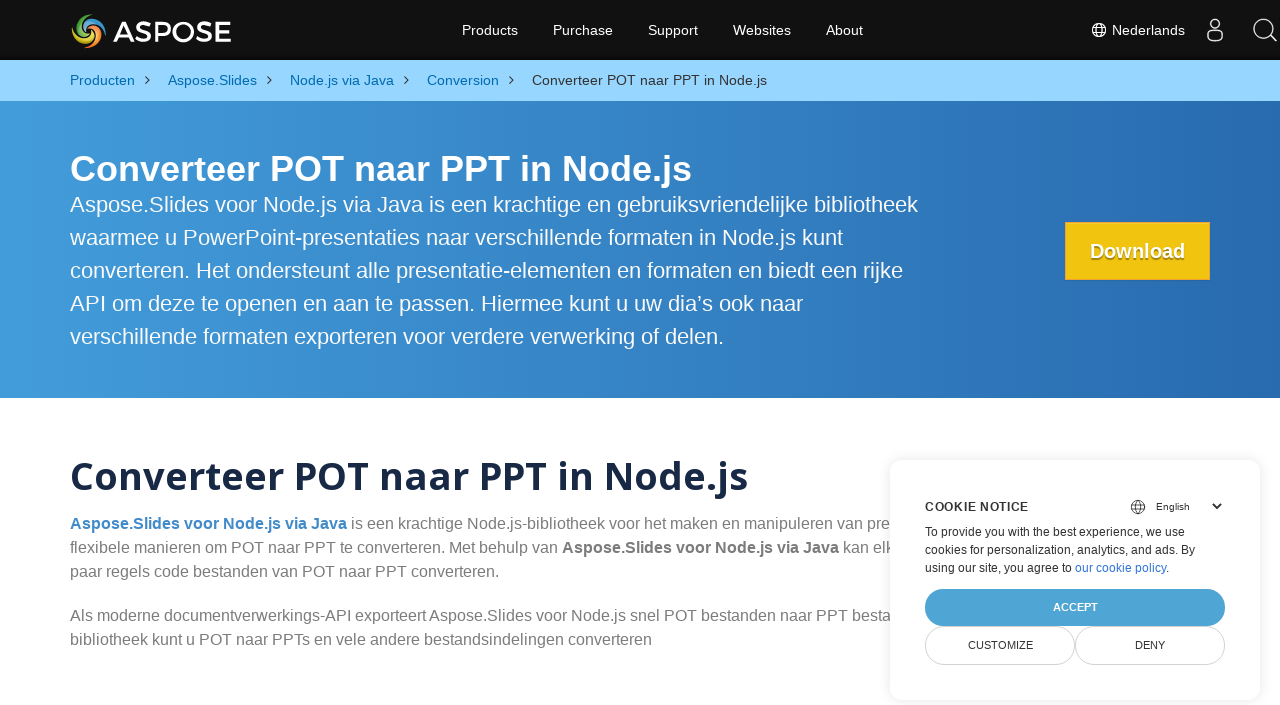

--- FILE ---
content_type: text/html
request_url: https://products.aspose.com/slides/nl/nodejs-java/conversion/pot-to-ppt/
body_size: 6925
content:
<!doctype html><html lang=nl class=no-js><head><meta charset=utf-8><script>window.dataLayer=window.dataLayer||[];function gtag(){dataLayer.push(arguments)}gtag("set","url_passthrough",!0),gtag("set","ads_data_redaction",!0),gtag("consent","default",{ad_storage:"denied",ad_user_data:"denied",ad_personalization:"denied",analytics_storage:"denied"}),window.uetq=window.uetq||[],window.uetq.push("consent","default",{ad_storage:"denied"})</script><script>(function(e,t,n,s,o){e[s]=e[s]||[],e[s].push({"gtm.start":(new Date).getTime(),event:"gtm.js"});var a=t.getElementsByTagName(n)[0],i=t.createElement(n),r=s!="dataLayer"?"&l="+s:"";i.async=!0,i.src="https://www.googletagmanager.com/gtm.js?id="+o+r,a.parentNode.insertBefore(i,a)})(window,document,"script","dataLayer","GTM-NJMHSH")</script><meta name=robots content="index, follow"><link rel=apple-touch-icon sizes=180x180 href=https://cms.admin.containerize.com/templates/asposecloud/images/apple-touch-icon.png><link rel=icon type=image/png sizes=32x32 href=https://cms.admin.containerize.com/templates/asposecloud/images/favicon-32x32.png><link rel=icon type=image/png sizes=16x16 href=https://cms.admin.containerize.com/templates/asposecloud/images/favicon-16x16.png><link rel=mask-icon href=https://cms.admin.containerize.com/templates/asposecloud/images/safari-pinned-tab.svg color=#5bbad5><link rel="shortcut icon" href=https://cms.admin.containerize.com/templates/asposecloud/images/favicon.ico><meta name=msapplication-TileColor content="#2b5797"><meta name=msapplication-config content="https://cms.admin.containerize.com/templates/asposecloud/images/browserconfig.xml"><meta name=theme-color content="#ffffff"><meta name=author content="Aspose"><meta charset=utf-8><meta name=viewport content="width=device-width,initial-scale=1,shrink-to-fit=no"><link rel=canonical href=https://products.aspose.com/slides/nl/nodejs-java/conversion/pot-to-ppt/><meta name=generator content="Hugo 0.101.0"><title>Converteer POT naar PPT in Node.js | products.aspose.com</title><meta name=description content="Converteer POT naar PPT in Node.js. Gebruik de Node.js-bibliotheek-API om POT-bestanden naar PPTs te converteren"><meta name=keywords content="POT naar PPT,Converteer POT naar PPT,Node.js API,Node.js-bibliotheek,POT,PPT"><script type=application/ld+json>{"@context":"http://schema.org/","@type":"SoftwareApplication","name":"Aspose.Slides for Nodejs-Java","applicationCategory":"DeveloperApplication","image":["https://www.aspose.cloud/templates/aspose/img/products/slides/aspose_slides-for-nodejs-java.svg"],"description":"Converteer POT naar PPT in Node.js. Gebruik de Node.js-bibliotheek-API om POT-bestanden naar PPTs te converteren","downloadUrl":"https://releases.aspose.com/slides/nodejs-java/","releaseNotes":"https://docs.aspose.com/slides/nodejs-java/release-notes/","operatingSystem":["Windows","Linux","macOS"]}</script><script type=application/ld+json>{"@context":"https://schema.org/","@type":"Article","mainEntityOfPage":{"@type":"WebPage","@id":"https:\/\/products.aspose.com\/slides\/nl\/nodejs-java\/conversion\/pot-to-ppt\/"},"headline":"Converteer POT naar PPT in Node.js","description":"Converteer POT naar PPT in Node.js. Gebruik de Node.js-bibliotheek-API om POT-bestanden naar PPTs te converteren","image":{"@type":"ImageObject","url":"https://www.aspose.cloud/templates/aspose/img/products/slides/aspose_slides-for-nodejs-java.svg","width":"","height":""},"author":{"@type":"Organization","name":"Aspose Pty Ltd"},"publisher":{"@type":"Organization","name":"Aspose Pty Ltd","logo":{"@type":"ImageObject","url":"https://about.aspose.com/templates/aspose/img/svg/aspose-logo.svg","width":"","height":""}},"datePublished":"2025-07-24","wordCount":"379","articleBody":"[Converteer POT naar PPT in Node.js Aspose.Slides voor Node.js via Java is een krachtige en gebruiksvriendelijke bibliotheek waarmee u PowerPoint-presentaties naar verschillende formaten in Node.js kunt converteren. Het ondersteunt alle presentatie-elementen en formaten en biedt een rijke API om deze te openen en aan te passen. Hiermee kunt u uw dia\u0026rsquo;s ook naar verschillende formaten exporteren voor verdere verwerking of delen. Download Converteer POT naar PPT in Node.js Aspose.Slides voor Node.js via Java is een krachtige Node.js-bibliotheek voor het maken en manipuleren van presentatiebestanden. Bovendien biedt het flexibele manieren om POT naar PPT te converteren. Met behulp van Aspose.Slides voor Node.js via Java kan elke ontwikkelaar of applicatie met slechts een paar regels code bestanden van POT naar PPT converteren. Als moderne documentverwerkings-API exporteert Aspose.Slides voor Node.js snel POT bestanden naar PPT bestandsformaten. Met de Aspose PowerPoint-bibliotheek kunt u POT naar PPTs en vele andere bestandsindelingen converteren Converteer POT naar PPT met Node.js Om het bestand POT naar PPT te converteren, moet u een presentatie maken van het bestand POT en dit opslaan als PPT. Node.js-code voor het converteren van POT naar PPT var aspose = aspose || {}; aspose.slides = require(\u0026#34;aspose.slides.via.java\u0026#34;); var pres = new aspose.slides.Presentation(\u0026#34;welcome-to-powerpoint.pot\u0026#34;); try { pres.save(\u0026#34;output.ppt\u0026#34;, aspose.slides.SaveFormat.Ppt); } finally { if (pres != null) pres.dispose(); } Hoe u POT naar PPT kunt converteren met behulp van Aspose.Slides voor Node.js via Java API Als u POT naar PPT wilt converteren met Aspose.Slides voor Node.js via Java, moet u het pakket in uw JavaScript-bestand importeren en een exemplaar van de klasse Presentation maken. De klasse Presentation vertegenwoordigt een PowerPoint-document en biedt methoden om de elementen ervan te openen en te manipuleren. Installeer Aspose.Slides voor Node.js via Java . Voeg een bibliotheekreferentie toe (importeer de bibliotheek) aan uw Node.js-project. Open de bronbestanden POT in Node.js. Sla het resultaat op als PPT bestand. Converteer POT naar andere ondersteunde formaten U kunt POT ook converteren en opslaan in andere bestandsindelingen. Bekijk hieronder alle ondersteunde formaten POT TO PPTX POT TO PDF POT TO HTML POT TO PNG POT TO BMP POT TO JPG POT TO FODP POT TO GIF POT TO ODP POT TO OTP POT TO POTM POT TO POTX POT TO PPS POT TO PPSM POT TO PPSX POT TO PPTM POT TO SVG POT TO TIFF \u0026nbsp;]"}</script><script type=application/ld+json>{"@context":"https://schema.org","@type":"Organization","name":"Aspose Pty. Ltd.","url":"https://www.aspose.com","logo":"https://about.aspose.com/templates/aspose/img/svg/aspose-logo.svg","alternateName":"Aspose","sameAs":["https://www.facebook.com/Aspose/","https://twitter.com/Aspose","https://www.youtube.com/user/AsposeVideo","https://www.linkedin.com/company/aspose","https://stackoverflow.com/questions/tagged/aspose","https://aspose.quora.com/","https://aspose.github.io/"],"contactPoint":[{"@type":"ContactPoint","telephone":"+1 903 306 1676","contactType":"sales","areaServed":"US","availableLanguage":"en"},{"@type":"ContactPoint","telephone":"+44 141 628 8900","contactType":"sales","areaServed":"GB","availableLanguage":"en"},{"@type":"ContactPoint","telephone":"+61 2 8006 6987","contactType":"sales","areaServed":"AU","availableLanguage":"en"}]}</script><script type=application/ld+json>{"@context":"https://schema.org","@type":"WebSite","url":"https://www.aspose.com","sameAs":["https://search.aspose.com","https://docs.aspose.com","https://blog.aspose.com","https://forum.aspose.com","https://products.aspose.com","https://about.aspose.com","https://purchase.aspose.com","https://apireference.aspose.com"],"potentialAction":{"@type":"SearchAction","target":"https://search.aspose.com/search/?q={search_term_string}","query-input":"required name=search_term_string"}}</script><meta itemprop=name content="Converteer POT naar PPT in Node.js"><meta itemprop=description content="Converteer POT naar PPT in Node.js. Gebruik de Node.js-bibliotheek-API om POT-bestanden naar PPTs te converteren"><meta property="og:title" content="Converteer POT naar PPT in Node.js"><meta property="og:description" content="Converteer POT naar PPT in Node.js. Gebruik de Node.js-bibliotheek-API om POT-bestanden naar PPTs te converteren"><meta property="og:type" content="website"><meta property="og:url" content="https://products.aspose.com/slides/nl/nodejs-java/conversion/pot-to-ppt/"><link href=/slides/css/ico.min.css rel=stylesheet><link href=/slides/css/font-awesome.min.css rel=stylesheet><link rel=preload href=/slides/scss/main.min.c57de0f987df41b9ebbfd1b2fd271ebead1a8904f810f963f9aaa29f1ef37d28.css as=style><link href=/slides/scss/main.min.c57de0f987df41b9ebbfd1b2fd271ebead1a8904f810f963f9aaa29f1ef37d28.css rel=stylesheet><link href=/slides/scss/products-main.min.be3463abd86a9e1a3088ddcaad9c135b72471000956a23c4acf13f281abd6571.css rel=stylesheet><script>(function(e,t,n,s,o,i,a){e.ContainerizeMenuObject=o,e[o]=e[o]||function(){(e[o].q=e[o].q||[]).push(arguments)},e[o].l=1*new Date,i=t.createElement(n),a=t.getElementsByTagName(n)[0],i.async=1,i.src=s,a.parentNode.append(i)})(window,document,"script","https://menu-new.containerize.com/scripts/engine.min.js?v=1.0.1","aspose-en")</script><div class=lang-selector id=locale style=display:none!important><a href=#><em class="flag-nl flag-24"></em>&nbsp;Nederlands</a></div><div class="modal fade lanpopup" id=langModal tabindex=-1 aria-labelledby=langModalLabel data-nosnippet aria-modal=true role=dialog style=display:none><div class="modal-dialog modal-dialog-centered modal-lg"><div class=modal-content style=background-color:#343a40><a class=lang-close id=lang-close href=#><img src=/images/close.svg width=14 height=14 alt=Close></em></a><div class=modal-body><div class=rowbox><div class="col langbox"><a href=https://products.aspose.com/slides/nodejs-java/conversion/pot-to-ppt/ data-title=En class=langmenu><span><em class="flag-us flag-24"></em>&nbsp;English</span></a></div><div class="col langbox"><a href=https://products.aspose.com/slides/fr/nodejs-java/conversion/pot-to-ppt/ data-title=Fr class=langmenu><span><em class="flag-fr flag-24"></em>&nbsp;Français</span></a></div><div class="col langbox"><a href=https://products.aspose.com/slides/de/nodejs-java/conversion/pot-to-ppt/ data-title=De class=langmenu><span><em class="flag-de flag-24"></em>&nbsp;Deutsch</span></a></div><div class="col langbox"><a href=https://products.aspose.com/slides/ja/nodejs-java/conversion/pot-to-ppt/ data-title=Ja class=langmenu><span><em class="flag-jp flag-24"></em>&nbsp;日本語</span></a></div><div class="col langbox"><a href=https://products.aspose.com/slides/tr/nodejs-java/conversion/pot-to-ppt/ data-title=Tr class=langmenu><span><em class="flag-tr flag-24"></em>&nbsp;Türkçe</span></a></div><div class="col langbox"><a href=https://products.aspose.com/slides/el/nodejs-java/conversion/pot-to-ppt/ data-title=El class=langmenu><span><em class="flag-gr flag-24"></em>&nbsp;Ελληνικά</span></a></div><div class="col langbox"><a href=https://products.aspose.com/slides/ru/nodejs-java/conversion/pot-to-ppt/ data-title=Ru class=langmenu><span><em class="flag-ru flag-24"></em>&nbsp;Русский</span></a></div><div class="col langbox"><a href=https://products.aspose.com/slides/zh/nodejs-java/conversion/pot-to-ppt/ data-title=Zh class=langmenu><span><em class="flag-cn flag-24"></em>&nbsp;简体中文</span></a></div><div class="col langbox"><a href=https://products.aspose.com/slides/hu/nodejs-java/conversion/pot-to-ppt/ data-title=Hu class=langmenu><span><em class="flag-hu flag-24"></em>&nbsp;Magyar</span></a></div><div class="col langbox"><a href=https://products.aspose.com/slides/pt/nodejs-java/conversion/pot-to-ppt/ data-title=Pt class=langmenu><span><em class="flag-br flag-24"></em>&nbsp;Português</span></a></div><div class="col langbox"><a href=https://products.aspose.com/slides/it/nodejs-java/conversion/pot-to-ppt/ data-title=It class=langmenu><span><em class="flag-it flag-24"></em>&nbsp;Italiano</span></a></div><div class="col langbox"><a href=https://products.aspose.com/slides/es/nodejs-java/conversion/pot-to-ppt/ data-title=Es class=langmenu><span><em class="flag-es flag-24"></em>&nbsp;Español</span></a></div><div class="col langbox"><a href=https://products.aspose.com/slides/id/nodejs-java/conversion/pot-to-ppt/ data-title=Id class=langmenu><span><em class="flag-id flag-24"></em>&nbsp;Indonesian</span></a></div><div class="col langbox"><a href=https://products.aspose.com/slides/sv/nodejs-java/conversion/pot-to-ppt/ data-title=Sv class=langmenu><span><em class="flag-se flag-24"></em>&nbsp;Svenska</span></a></div><div class="col langbox"><a href=https://products.aspose.com/slides/pl/nodejs-java/conversion/pot-to-ppt/ data-title=Pl class=langmenu><span><em class="flag-pl flag-24"></em>&nbsp;Polski</span></a></div><div class="col langbox"><a href=https://products.aspose.com/slides/hi/nodejs-java/conversion/pot-to-ppt/ data-title=Hi class=langmenu><span><em class="flag-in flag-24"></em>&nbsp;हिन्दी</span></a></div><div class="col langbox"><a href=https://products.aspose.com/slides/ko/nodejs-java/conversion/pot-to-ppt/ data-title=Ko class=langmenu><span><em class="flag-kr flag-24"></em>&nbsp;한국인</span></a></div><div class="col langbox"><a href=https://products.aspose.com/slides/cs/nodejs-java/conversion/pot-to-ppt/ data-title=Cs class=langmenu><span><em class="flag-cz flag-24"></em>&nbsp;čeština</span></a></div><div class="col langbox"><a href=https://products.aspose.com/slides/ar/nodejs-java/conversion/pot-to-ppt/ data-title=Ar class=langmenu><span><em class="flag-sa flag-24"></em>&nbsp;عربي</span></a></div><div class="col langbox"><a href=https://products.aspose.com/slides/fa/nodejs-java/conversion/pot-to-ppt/ data-title=Fa class=langmenu><span><em class="flag-ir flag-24"></em>&nbsp;Persian</span></a></div><div class="col langbox"><a href=https://products.aspose.com/slides/th/nodejs-java/conversion/pot-to-ppt/ data-title=Th class=langmenu><span><em class="flag-th flag-24"></em>&nbsp;ไทย</span></a></div><div class="col langbox"><a href=https://products.aspose.com/slides/vi/nodejs-java/conversion/pot-to-ppt/ data-title=Vi class=langmenu><span><em class="flag-vn flag-24"></em>&nbsp;Tiếng Việt</span></a></div><div class="col langbox"><a href=https://products.aspose.com/slides/zh-hant/nodejs-java/conversion/pot-to-ppt/ data-title=Zh-Hant class=langmenu><span><em class="flag-tw flag-24"></em>&nbsp;繁體中文</span></a></div></div></div></div></div></div></div><script>const langshowpop=document.getElementById("locale"),langhidepop=document.getElementById("lang-close");langshowpop.addEventListener("click",addClass,!1),langhidepop.addEventListener("click",removeClass,!1);function addClass(e){e.preventDefault();var t=document.querySelector(".lanpopup");t.classList.toggle("show")}function removeClass(e){e.preventDefault();var t=document.querySelector(".lanpopup");t.classList.remove("show")}</script><link rel=stylesheet href=https://www.aspose.com/css/locale.min.css><script defer>const observer=new MutationObserver((e,t)=>{const n=document.getElementById("DynabicMenuUserControls");if(n){const e=document.getElementById("locale");n.prepend(e),e.setAttribute("id","localswitch"),e.setAttribute("style","visibility:visible"),t.disconnect();return}});observer.observe(document,{childList:!0,subtree:!0})</script></head><body class=td-section><noscript><iframe src="https://www.googletagmanager.com/ns.html?id=GTM-NJMHSH" height=0 width=0 style=display:none;visibility:hidden></iframe></noscript><script src=https://www.consentise.com/v1.2/consent-min.js data-cookiedomain=.aspose.com data-privacy-policy-url=https://about.aspose.com/legal/privacy-policy/ data-preferred-color=#4FA5D3 data-default-language=en defer></script><style>.bg-light-primary{background:#97d6ff}.productbreadcrumbs li{list-style-type:none}.productbreadcrumbs li{padding:10px 0;display:inline-block;color:#333}.productbreadcrumbs a{display:inline-block;color:#006bb0!important}.productbreadcrumbs li i{margin:0 10px}@media(max-width:688px){.productbreadcrumbs{padding:0 20px!important}}</style><div class="container-fluid bg-light-primary"><div class=container><div class=row><div class="col-md-12 p-0"><ol class="d-flex align-items-center m-0 productbreadcrumbs p-0" itemscope itemtype=https://schema.org/BreadcrumbList><li itemprop=itemListElement itemscope itemtype=https://schema.org/ListItem><a href=/nl/ itemprop=item><span itemprop=name>Producten</span></a><meta itemprop=position content="1"></li><li itemprop=itemListElement itemscope itemtype=https://schema.org/ListItem><i class="fa fa-angle-right">&nbsp;</i>
<a itemprop=item href=/slides/nl/><span itemprop=name>Aspose.Slides</span></a><meta itemprop=position content="2"></li><li itemprop=itemListElement itemscope itemtype=https://schema.org/ListItem><i class="fa fa-angle-right">&nbsp;</i>
<a itemprop=item href=/slides/nl/nodejs-java/><span itemprop=name>Node.js via Java</span></a><meta itemprop=position content="3"></li><li itemprop=itemListElement itemscope itemtype=https://schema.org/ListItem><i class="fa fa-angle-right">&nbsp;</i>
<a itemprop=item href=/slides/nl/nodejs-java/conversion/><span itemprop=name>Conversion</span></a><meta itemprop=position content="4"></li><li itemprop=itemListElement itemscope itemtype=https://schema.org/ListItem><i class="fa fa-angle-right">&nbsp;</i>
<span itemprop=name>Converteer POT naar PPT in Node.js</span><meta itemprop=position content="5"></li></ol></div></div></div></div><div class="container-fluid td-default td-outer set-min-height"><main role=main class=td-main><div class='pf-landing-page-com autogen'><style>.header1.header2.productfamilyheader.minify-header{background:#439cda;background:linear-gradient(90deg,#439cda 0%,#286baf 100%)!important;margin-top:0;color:#fff;text-align:center;padding-bottom:45px}.header1.header2.productfamilyheader.minify-header h1,.header1.header2.productfamilyheader.minify-header h2{text-align:center!important}h3.h3title{margin-top:2%!important;margin-bottom:25px;font-size:26px!important;color:#182945!important;width:100%;font-weight:700!important}.faqsection h4{margin-top:2%!important;margin-bottom:10px;font-size:16px!important;color:#182945!important;width:100%;font-weight:600!important}.faqsection p{color:#666}.other-converter span{display:block!important}h4.h3title,h3.h3title{color:#182945!important}.howtolist li{margin-right:0!important;line-height:30px;position:relative;margin-bottom:10px;font-size:18px;list-style-type:none}.howtolist li:before{content:"";position:absolute;left:-30px;top:5px;display:block;background:#006bb0;width:20px;height:20px;color:#fff;text-align:center;line-height:20px;font-size:12px;font-weight:700;border-radius:4px}.howtolist li:nth-child(1):before{content:"1"}.howtolist li:nth-child(2):before{content:"2"}.howtolist li:nth-child(3):before{content:"3"}.howtolist li:nth-child(4):before{content:"4"}.howtolist li:nth-child(5):before{content:"5"}.howtolist li:nth-child(6):before{content:"6"}.howtolist li:nth-child(7):before{content:"7"}.howtolist li:nth-child(8):before{content:"8"}.howtolist li:nth-child(9):before{content:"9"}.howtolist li:nth-child(10):before{content:"10"}.container .mt-0{margin-top:0!important}.container .mb-0{margin-bottom:0!important}.remove-rp{padding-right:0!important}.remove-lp{padding-left:0!important}.highlight pre{padding:20px;border-radius:10px!important}.h2title{margin-top:1rem!important}.bg-light-gray{background:#f7f7f7}.td-outer,.container-fluid.bg-light-primary{padding-left:0;padding-right:0}.pf-landing-page-com .header1 h1,.pf-landing-page-com .header1 h2{text-align:left!important;margin-top:0!important;margin-bottom:0!important}main.td-main p+div .codeblock{padding-top:1rem}.features-section h5{margin-top:0!important}main.td-main p{margin-bottom:0!important}.singleproduct h2.h2title{margin-top:2rem!important;margin-bottom:1rem!important}.pf-landing-page-com{margin-left:0!important;margin-right:0!important}@media(max-width:768px){#howto{padding:10px 20px 20px}#howto ol{padding:0}#howto h2,#howto .h2{text-align:center}.howtolist .howtosection{display:table!important;align-content:center;justify-content:left;margin-top:30px!important}.howtolist .howtosectiongfx{order:1}.howtolist .dflex,.howtolist .howtosectiongfx{display:block}.howtolist ul{list-style-type:none;margin:25px 0 0;padding:0}.howtolist li{line-height:26px;text-align:left;width:100%;margin:0 0 20px;padding-top:0;padding-right:35px;padding-bottom:0;padding-left:0;display:inline-block;text-indent:0;padding-left:30px;font-size:14px}.howtolist li:before{content:"";position:absolute;left:0;top:5px;display:block;background:#006bb0;width:20px;height:20px;color:#fff;text-align:center;line-height:20px;text-indent:0;font-size:12px;font-weight:700;border-radius:4px}.convertypes p{text-align:left!important}.howtolist.d-flex{display:block!important}h3.h3title,h4.h3title{line-height:30px!important;font-size:22px!important}.desktopon{display:none!important}}@media(max-width:668px){.other-converter{max-width:50%}.productbreadcrumbs li:last-child i{margin-left:0!important}.singleproduct h2.h2title{margin-top:1rem!important;margin-bottom:1rem!important}}</style><div class=pf-landing-page-com><div class="container-fluid header1 header2 productfamilyheader minify-header2"><div class=container><div class="row pt-lg-5"><div class="col-md-9 m-auto padding0"><div class="padding0 col-lg-12 tc"><h1 class="mt-0 mb-0">Converteer POT naar PPT in Node.js</h1><h2 class=pr-h2>Aspose.Slides voor Node.js via Java is een krachtige en gebruiksvriendelijke bibliotheek waarmee u PowerPoint-presentaties naar verschillende formaten in Node.js kunt converteren. Het ondersteunt alle presentatie-elementen en formaten en biedt een rijke API om deze te openen en aan te passen. Hiermee kunt u uw dia&rsquo;s ook naar verschillende formaten exporteren voor verdere verwerking of delen.</h2></div></div><div class="padding0 col-lg-3 tr"><a href=https://releases.aspose.com/slides/nodejs-java/ class="btn btn-warning btn-large">Download</a></div></div></div></div></div><style>@media(max-width:980px){body .pf-landing-page-com .header2{display:block!important}body .pf-landing-page-com .header1 h1,.pf-landing-page-com .header1 h2{text-align:center!important;margin-top:20px!important}}</style><style>.platforms-ico{text-align:left!Important}.platforms-ico img{filter:invert(100)brightness(100);max-width:50px!important;width:50px!important}@media(max-width:668px){p.platforms-ico{text-align:center!Important}}</style><div class="container-fluid productfamilypage"><div class="features-section singleproduct"><div class=container><div class=row><div class="remove-rp remove-lp col-lg-12"><h2 class=h2title>Converteer POT naar PPT in Node.js</h2><p><a href=https://products.aspose.com/slides/nl/nodejs-java/><strong>Aspose.Slides voor Node.js via Java</strong></a>
is een krachtige Node.js-bibliotheek voor het maken en manipuleren van presentatiebestanden. Bovendien biedt het flexibele manieren om POT naar PPT te converteren. Met behulp van <strong>Aspose.Slides voor Node.js via Java</strong> kan elke ontwikkelaar of applicatie met slechts een paar regels code bestanden van POT naar PPT converteren.</p><p>Als moderne documentverwerkings-API exporteert Aspose.Slides voor Node.js snel POT bestanden naar PPT bestandsformaten. Met de Aspose PowerPoint-bibliotheek kunt u POT naar PPTs en vele andere bestandsindelingen converteren</p></div></div></div></div></div><div class="container-fluid productfamilypage"><div class="features-section singleproduct"><div class=container><div class=row><div class="remove-rp remove-lp col-lg-12"><h2 class=h2title>Converteer POT naar PPT met Node.js</h2><p>Om het bestand POT naar PPT te converteren, moet u een presentatie maken van het bestand POT en dit opslaan als PPT.</p><div class="col-md-12 tl"><div id=code class=codeblock><h3>Node.js-code voor het converteren van POT naar PPT</h3><div class=highlight><pre tabindex=0 style=color:#f8f8f2;background-color:#272822;-moz-tab-size:4;-o-tab-size:4;tab-size:4><code class=language-javascript data-lang=javascript><span style=display:flex><span>
</span></span><span style=display:flex><span><span style=color:#66d9ef>var</span> <span style=color:#a6e22e>aspose</span> <span style=color:#f92672>=</span> <span style=color:#a6e22e>aspose</span> <span style=color:#f92672>||</span> {};
</span></span><span style=display:flex><span>
</span></span><span style=display:flex><span><span style=color:#a6e22e>aspose</span>.<span style=color:#a6e22e>slides</span> <span style=color:#f92672>=</span> <span style=color:#a6e22e>require</span>(<span style=color:#e6db74>&#34;aspose.slides.via.java&#34;</span>);
</span></span><span style=display:flex><span>
</span></span><span style=display:flex><span><span style=color:#66d9ef>var</span> <span style=color:#a6e22e>pres</span> <span style=color:#f92672>=</span> <span style=color:#66d9ef>new</span> <span style=color:#a6e22e>aspose</span>.<span style=color:#a6e22e>slides</span>.<span style=color:#a6e22e>Presentation</span>(<span style=color:#e6db74>&#34;welcome-to-powerpoint.pot&#34;</span>);
</span></span><span style=display:flex><span><span style=color:#66d9ef>try</span>
</span></span><span style=display:flex><span>{
</span></span><span style=display:flex><span>    <span style=color:#a6e22e>pres</span>.<span style=color:#a6e22e>save</span>(<span style=color:#e6db74>&#34;output.ppt&#34;</span>, <span style=color:#a6e22e>aspose</span>.<span style=color:#a6e22e>slides</span>.<span style=color:#a6e22e>SaveFormat</span>.<span style=color:#a6e22e>Ppt</span>);
</span></span><span style=display:flex><span>}
</span></span><span style=display:flex><span><span style=color:#66d9ef>finally</span>
</span></span><span style=display:flex><span>{
</span></span><span style=display:flex><span>    <span style=color:#66d9ef>if</span> (<span style=color:#a6e22e>pres</span> <span style=color:#f92672>!=</span> <span style=color:#66d9ef>null</span>) <span style=color:#a6e22e>pres</span>.<span style=color:#a6e22e>dispose</span>();
</span></span><span style=display:flex><span>}
</span></span></code></pre></div></div></div></div></div></div></div></div><div class="container-fluid productfamilypage"><div class="features-section singleproduct"><div class=container><div class=row><div class="remove-rp remove-lp col-lg-12"><h2 class=h2title>Hoe u POT naar PPT kunt converteren met behulp van Aspose.Slides voor Node.js via Java API</h2><div itemtype=http://schema.org/HowTo itemscope><p itemprop=name>Als u POT naar PPT wilt converteren met Aspose.Slides voor Node.js via Java, moet u het pakket in uw JavaScript-bestand importeren en een exemplaar van de klasse Presentation maken. De klasse Presentation vertegenwoordigt een PowerPoint-document en biedt methoden om de elementen ervan te openen en te manipuleren.</p><ol><li itemprop=step itemtype=http://schema.org/HowToStep itemscope><p itemprop=text>Installeer
<a href=https://products.aspose.com/slides/nl/nodejs-java/><strong>Aspose.Slides voor Node.js via Java</strong></a>
.</p></li><li itemprop=step itemtype=http://schema.org/HowToStep itemscope><p itemprop=text>Voeg een bibliotheekreferentie toe (importeer de bibliotheek) aan uw Node.js-project.</p></li><li itemprop=step itemtype=http://schema.org/HowToStep itemscope><p itemprop=text>Open de bronbestanden POT in Node.js.</p></li><li itemprop=step itemtype=http://schema.org/HowToStep itemscope><p itemprop=text>Sla het resultaat op als PPT bestand.</p></li></ol></div></div></div></div></div></div><div id=dvOtherSupportedConversions class="col-md-12 pt-5 pb-5 convertypes bg-white agp-content section"><div class=container><h3 id="hOtherSupportedFeatureHeading tc" class="tc d-block">Converteer POT naar andere ondersteunde formaten</h3><p id=pOtherSupportedFeatureSubHeading class="tc d-block">U kunt POT ook converteren en opslaan in andere bestandsindelingen. Bekijk hieronder alle ondersteunde formaten</p><div class="row other-converters"><div class="col-md-3 other-converter"><a href=https://products.aspose.com/slides/nl/nodejs-java/conversion/pot-to-pptx/>POT TO PPTX</a></div><div class="col-md-3 other-converter"><a href=https://products.aspose.com/slides/nl/nodejs-java/conversion/pot-to-pdf/>POT TO PDF</a></div><div class="col-md-3 other-converter"><a href=https://products.aspose.com/slides/nl/nodejs-java/conversion/pot-to-html/>POT TO HTML</a></div><div class="col-md-3 other-converter"><a href=https://products.aspose.com/slides/nl/nodejs-java/conversion/pot-to-png/>POT TO PNG</a></div><div class="col-md-3 other-converter"><a href=https://products.aspose.com/slides/nl/nodejs-java/conversion/pot-to-bmp/>POT TO BMP</a></div><div class="col-md-3 other-converter"><a href=https://products.aspose.com/slides/nl/nodejs-java/conversion/pot-to-jpg/>POT TO JPG</a></div><div class="col-md-3 other-converter"><a href=https://products.aspose.com/slides/nl/nodejs-java/conversion/pot-to-fodp/>POT TO FODP</a></div><div class="col-md-3 other-converter"><a href=https://products.aspose.com/slides/nl/nodejs-java/conversion/pot-to-gif/>POT TO GIF</a></div><div class="col-md-3 other-converter"><a href=https://products.aspose.com/slides/nl/nodejs-java/conversion/pot-to-odp/>POT TO ODP</a></div><div class="col-md-3 other-converter"><a href=https://products.aspose.com/slides/nl/nodejs-java/conversion/pot-to-otp/>POT TO OTP</a></div><div class="col-md-3 other-converter"><a href=https://products.aspose.com/slides/nl/nodejs-java/conversion/pot-to-potm/>POT TO POTM</a></div><div class="col-md-3 other-converter"><a href=https://products.aspose.com/slides/nl/nodejs-java/conversion/pot-to-potx/>POT TO POTX</a></div><div class="col-md-3 other-converter"><a href=https://products.aspose.com/slides/nl/nodejs-java/conversion/pot-to-pps/>POT TO PPS</a></div><div class="col-md-3 other-converter"><a href=https://products.aspose.com/slides/nl/nodejs-java/conversion/pot-to-ppsm/>POT TO PPSM</a></div><div class="col-md-3 other-converter"><a href=https://products.aspose.com/slides/nl/nodejs-java/conversion/pot-to-ppsx/>POT TO PPSX</a></div><div class="col-md-3 other-converter"><a href=https://products.aspose.com/slides/nl/nodejs-java/conversion/pot-to-pptm/>POT TO PPTM</a></div><div class="col-md-3 other-converter"><a href=https://products.aspose.com/slides/nl/nodejs-java/conversion/pot-to-svg/>POT TO SVG</a></div><div class="col-md-3 other-converter"><a href=https://products.aspose.com/slides/nl/nodejs-java/conversion/pot-to-tiff/>POT TO TIFF</a></div></div></div></div><div id=back-top><a class=backtop style=cursor:pointer;display:inline;opacity:1>&nbsp;</a></div></div></div></main></div><script src=https://code.jquery.com/jquery-3.3.1.min.js integrity="sha256-FgpCb/KJQlLNfOu91ta32o/NMZxltwRo8QtmkMRdAu8=" crossorigin=anonymous></script><script defer src=/slides/js/main.min.bcff3ebc12e5204436729789d5fdbb30bd3f02f3529ae312b91c61c2335100e9.js integrity="sha256-vP8+vBLlIEQ2cpeJ1f27ML0/AvNSmuMSuRxhwjNRAOk=" crossorigin=anonymous></script><div id=DynabicMenuFooter></div></body></html>